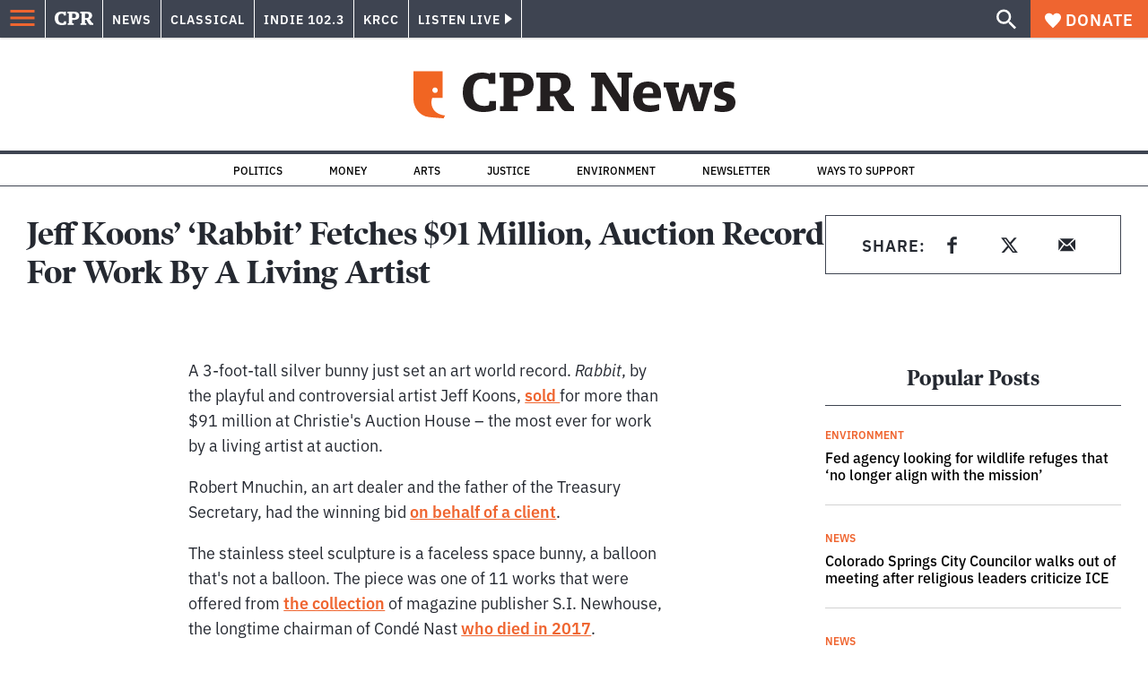

--- FILE ---
content_type: text/html; charset=utf-8
request_url: https://www.google.com/recaptcha/api2/aframe
body_size: 183
content:
<!DOCTYPE HTML><html><head><meta http-equiv="content-type" content="text/html; charset=UTF-8"></head><body><script nonce="Y9_Zeq46kc6pv8j1qF_b4w">/** Anti-fraud and anti-abuse applications only. See google.com/recaptcha */ try{var clients={'sodar':'https://pagead2.googlesyndication.com/pagead/sodar?'};window.addEventListener("message",function(a){try{if(a.source===window.parent){var b=JSON.parse(a.data);var c=clients[b['id']];if(c){var d=document.createElement('img');d.src=c+b['params']+'&rc='+(localStorage.getItem("rc::a")?sessionStorage.getItem("rc::b"):"");window.document.body.appendChild(d);sessionStorage.setItem("rc::e",parseInt(sessionStorage.getItem("rc::e")||0)+1);localStorage.setItem("rc::h",'1768851575527');}}}catch(b){}});window.parent.postMessage("_grecaptcha_ready", "*");}catch(b){}</script></body></html>

--- FILE ---
content_type: application/javascript; charset=UTF-8
request_url: https://www.cpr.org/_next/static/chunks/pages/index-8d8fbb541c236624.js
body_size: -119
content:
(self.webpackChunk_N_E=self.webpackChunk_N_E||[]).push([["pages/index"],{"./node_modules/next/dist/build/webpack/loaders/next-client-pages-loader.js?absolutePagePath=private-next-pages%2Findex.tsx&page=%2F!":function(e,n,s){(window.__NEXT_P=window.__NEXT_P||[]).push(["/",function(){return s("./pages/index.tsx")}])},"./pages/index.tsx":function(e,n,s){"use strict";s.r(n),s.d(n,{__N_SSP:function(){return d},default:function(){return i}});var t=s("./node_modules/react/jsx-runtime.js"),o=s("./components/layout/index.tsx"),a=s("./components/blocks/index.js"),d=!0;function i(e){let{post:n,terms:s}=e;return(0,t.jsx)(o.A,{mainClassName:"home post",seo:{...n,author:""},alert:null==n?void 0:n.alert,children:(0,t.jsx)(a.n,{blocks:n.content.blocks,terms:s,className:void 0})})}}},function(e){e.O(0,["vendors-node_modules_isomorphic-dompurify_browser_js-node_modules_lodash_camelcase_index_js-n-a0dd9f","components_layout_index_tsx","framework","pages/_app","main"],function(){return e(e.s="./node_modules/next/dist/build/webpack/loaders/next-client-pages-loader.js?absolutePagePath=private-next-pages%2Findex.tsx&page=%2F!")}),_N_E=e.O()}]);

--- FILE ---
content_type: application/javascript; charset=UTF-8
request_url: https://www.cpr.org/_next/static/chunks/components_posts-archive_index_tsx-d16f100fb62b669f.js
body_size: 6048
content:
"use strict";(self.webpackChunk_N_E=self.webpackChunk_N_E||[]).push([["components_posts-archive_index_tsx"],{"./components/pagination/index.tsx":function(e,r,a){a.d(r,{tF:function(){return g},h7:function(){return h},Oi:function(){return b},Y0:function(){return x},A9:function(){return f},_7:function(){return p},tl:function(){return _},Lb:function(){return m},m8:function(){return u},De:function(){return v}});var t=a("./node_modules/react/jsx-runtime.js"),s=a("./node_modules/react/index.js"),n=a("./node_modules/@wordpress/react-i18n/build-module/index.js"),i=a("./node_modules/@wordpress/i18n/build-module/index.js"),l=a("./components/link/index.tsx"),o=a("./node_modules/@wordpress/url/build-module/index.js"),c=a("./assets/icons/chevron-left.js"),d=a("./assets/icons/chevron-right.js");let u="section_archive",h="author_archive",p="press_releases_archive",m="search_archive_type",x="jobs_archive",v="show_archive",g="all_archive",b="calendar",f="podcast_archive";function _(e){let r,{type:a,currentPage:_,pageIsURLParam:j=!1,totalPages:y,postSection:w}=e,k=function(){let[e,r]=(0,s.useState)();return(0,s.useEffect)(()=>{r(window.location)},[]),e}(),{__:N}=(0,n.QT)(),S=e=>{let{pathname:r,search:a}=k||{pathname:"",search:""},t=r.replace(/\/page\/([0-9]+)\/?/,"").replace(/^\//,"").replace(/\/?$/,"");return j?(0,o.f_)("".concat(t).concat(a),{page:e}):"".concat(t,"/page/").concat(e).concat(a)},C=(0,s.useMemo)(()=>parseInt(String(_),10),[_]),A=(0,s.useMemo)(()=>parseInt(String(y),10),[y]),E=(0,s.useMemo)(()=>{let e;let r=parseInt(String(C),10),a=parseInt(String(A),10),t=r-2,s=r+2+1,n=[],i=[];for(let e=1;e<=a;e++)(1===e||e===a||e>=t&&e<s)&&n.push(e);for(let r of n)e&&(2==r-e?i.push(e+1):1!=r-e&&i.push("...")),i.push(r),e=r;return i},[C,A]);if(!k||2>A)return null;let R=1<C?C-1:null,I=C<A?C+1:null;switch(a){case"media_archive":r=l.nM;break;case"tag_archive":r=l.zN;break;case u:r=l.lI;break;case h:r=l.Wq;break;case p:r=l.k;break;case"media_archive_search":r=l.J;break;case m:r=l.AN;break;case"bios_archive_type":r=l.eu;break;case x:r=l.PQ;break;case v:r=l.J1;break;case g:r=l.MQ;break;case b:r=l.ho;break;case f:r=l.jJ;break;default:r=l.y9}return(0,t.jsx)("nav",{className:"pagination",role:"navigation",children:(0,t.jsxs)("div",{className:"pagination__wrapper",children:[R&&(0,t.jsx)(r,{className:"pagination__button pagination__button--new",href:S(R),"aria-label":N("Newer stories"),rel:"prev",postSection:w,children:(0,t.jsx)(c.s,{width:20,height:20})}),(0,t.jsx)("ul",{className:"pagination__list",children:E.map(e=>e===C?(0,t.jsx)("li",{className:"pagination__item",children:e},e):"..."===e?(0,t.jsx)("li",{className:"pagination__item pagination__item--dots",children:"…"},e):(0,t.jsx)("li",{className:"pagination__item pagination__item__link",children:(0,t.jsx)(r,{href:S(parseInt(String(e),10)),"aria-label":(0,i.gB)(N("Go to page %d"),e),postSection:w,children:e})},e))}),I&&(0,t.jsx)(r,{className:"pagination__button pagination__button--old",href:S(I),"aria-label":N("Older stories"),rel:"next",postSection:w,children:(0,t.jsx)(d._,{width:20,height:20})})]})})}},"./components/posts-archive/index.tsx":function(e,r,a){a.d(r,{l:function(){return J}});var t=a("./node_modules/react/jsx-runtime.js"),s=a("./node_modules/classnames/index.js"),n=a.n(s),i=a("./node_modules/next/dynamic.js"),l=a.n(i),o=a("./utils/keyBy.ts"),c=a("./node_modules/@wordpress/react-i18n/build-module/index.js"),d=a("./node_modules/next/router.js"),u=a("./node_modules/react/index.js");!function(e,{insertAt:r}={}){if(!e||typeof document>"u")return;let a=document.head||document.getElementsByTagName("head")[0],t=document.createElement("style");t.type="text/css","top"===r&&a.firstChild?a.insertBefore(t,a.firstChild):a.appendChild(t),t.styleSheet?t.styleSheet.cssText=e:t.appendChild(document.createTextNode(e))}(`.rmsc{--rmsc-main: #4285f4;--rmsc-hover: #f1f3f5;--rmsc-selected: #e2e6ea;--rmsc-border: #ccc;--rmsc-gray: #aaa;--rmsc-bg: #fff;--rmsc-p: 10px;--rmsc-radius: 4px;--rmsc-h: 38px}.rmsc *{box-sizing:border-box;transition:all .2s ease}.rmsc .gray{color:var(--rmsc-gray)}.rmsc .dropdown-content{position:absolute;z-index:1;top:100%;width:100%;padding-top:8px}.rmsc .dropdown-content .panel-content{overflow:hidden;border-radius:var(--rmsc-radius);background:var(--rmsc-bg);box-shadow:0 0 0 1px #0000001a,0 4px 11px #0000001a}.rmsc .dropdown-container{position:relative;outline:0;background-color:var(--rmsc-bg);border:1px solid var(--rmsc-border);border-radius:var(--rmsc-radius)}.rmsc .dropdown-container[aria-disabled=true]:focus-within{box-shadow:var(--rmsc-gray) 0 0 0 1px;border-color:var(--rmsc-gray)}.rmsc .dropdown-container:focus-within{box-shadow:var(--rmsc-main) 0 0 0 1px;border-color:var(--rmsc-main)}.rmsc .dropdown-heading{position:relative;padding:0 var(--rmsc-p);display:flex;align-items:center;width:100%;height:var(--rmsc-h);cursor:default;outline:0}.rmsc .dropdown-heading .dropdown-heading-value{overflow:hidden;text-overflow:ellipsis;white-space:nowrap;flex:1}.rmsc .clear-selected-button{cursor:pointer;background:none;border:0;padding:0;display:flex}.rmsc .options{max-height:260px;overflow-y:auto;margin:0;padding-left:0}.rmsc .options li{list-style:none;margin:0}.rmsc .select-item{box-sizing:border-box;cursor:pointer;display:block;padding:var(--rmsc-p);outline-offset:-1px;outline-color:var(--rmsc-primary)}.rmsc .select-item:hover{background:var(--rmsc-hover)}.rmsc .select-item.selected{background:var(--rmsc-selected)}.rmsc .no-options{padding:var(--rmsc-p);text-align:center;color:var(--rmsc-gray)}.rmsc .search{width:100%;position:relative;border-bottom:1px solid var(--rmsc-border)}.rmsc .search input{background:none;height:var(--rmsc-h);padding:0 var(--rmsc-p);width:100%;outline:0;border:0;font-size:1em}.rmsc .search input:focus{background:var(--rmsc-hover)}.rmsc .search-clear-button{cursor:pointer;position:absolute;top:0;right:0;bottom:0;background:none;border:0;padding:0 calc(var(--rmsc-p) / 2)}.rmsc .search-clear-button [hidden]{display:none}.rmsc .item-renderer{display:flex;align-items:baseline}.rmsc .item-renderer input{margin:0 5px 0 0}.rmsc .item-renderer.disabled{opacity:.5}.rmsc .spinner{animation:rotate 2s linear infinite}.rmsc .spinner .path{stroke:var(--rmsc-border);stroke-width:4px;stroke-linecap:round;animation:dash 1.5s ease-in-out infinite}@keyframes rotate{to{transform:rotate(360deg)}}@keyframes dash{0%{stroke-dasharray:1,150;stroke-dashoffset:0}50%{stroke-dasharray:90,150;stroke-dashoffset:-35}to{stroke-dasharray:90,150;stroke-dashoffset:-124}}
`);var h={allItemsAreSelected:"All items are selected.",clearSearch:"Clear Search",clearSelected:"Clear Selected",noOptions:"No options",search:"Search",selectAll:"Select All",selectAllFiltered:"Select All (Filtered)",selectSomeItems:"Select...",create:"Create"},p={value:[],hasSelectAll:!0,className:"multi-select",debounceDuration:200,options:[]},m=u.createContext({}),x=({props:e,children:r})=>{let[a,s]=(0,u.useState)(e.options);return(0,u.useEffect)(()=>{s(e.options)},[e.options]),(0,t.jsx)(m.Provider,{value:{t:r=>{var a;return(null==(a=e.overrideStrings)?void 0:a[r])||h[r]},...p,...e,options:a,setOptions:s},children:r})},v=()=>u.useContext(m),g={when:!0,eventTypes:["keydown"]};function b(e,r,a){let t=(0,u.useMemo)(()=>Array.isArray(e)?e:[e],[e]),s=Object.assign({},g,a),{when:n,eventTypes:i}=s,l=(0,u.useRef)(r),{target:o}=s;(0,u.useEffect)(()=>{l.current=r});let c=(0,u.useCallback)(e=>{t.some(r=>e.key===r||e.code===r)&&l.current(e)},[t]);(0,u.useEffect)(()=>{if(n&&"u">typeof window){let e=o?o.current:window;return i.forEach(r=>{e&&e.addEventListener(r,c)}),()=>{i.forEach(r=>{e&&e.removeEventListener(r,c)})}}},[n,i,t,o,r])}var f={ARROW_DOWN:"ArrowDown",ARROW_UP:"ArrowUp",ENTER:"Enter",ESCAPE:"Escape",SPACE:"Space"},_=(e,r)=>{let a;return function(...t){clearTimeout(a),a=setTimeout(()=>{e.apply(null,t)},r)}},j=()=>(0,t.jsxs)("svg",{width:"24",height:"24",fill:"none",stroke:"currentColor",strokeWidth:"2",className:"dropdown-search-clear-icon gray",children:[(0,t.jsx)("line",{x1:"18",y1:"6",x2:"6",y2:"18"}),(0,t.jsx)("line",{x1:"6",y1:"6",x2:"18",y2:"18"})]}),y=({checked:e,option:r,onClick:a,disabled:s})=>(0,t.jsxs)("div",{className:`item-renderer ${s?"disabled":""}`,children:[(0,t.jsx)("input",{type:"checkbox",onChange:a,checked:e,tabIndex:-1,disabled:s}),(0,t.jsx)("span",{children:r.label})]}),w=({itemRenderer:e=y,option:r,checked:a,tabIndex:s,disabled:n,onSelectionChanged:i,onClick:l})=>{let o=(0,u.useRef)(),c=()=>{n||i(!a)};return b([f.ENTER,f.SPACE],e=>{c(),e.preventDefault()},{target:o}),(0,t.jsx)("label",{className:`select-item ${a?"selected":""}`,role:"option","aria-selected":a,tabIndex:s,ref:o,children:(0,t.jsx)(e,{option:r,checked:a,onClick:e=>{c(),l(e)},disabled:n})})},k=({options:e,onClick:r,skipIndex:a})=>{let{disabled:s,value:n,onChange:i,ItemRenderer:l}=v(),o=(e,r)=>{s||i(r?[...n,e]:n.filter(r=>r.value!==e.value))};return(0,t.jsx)(t.Fragment,{children:e.map((e,i)=>{let c=i+a;return(0,t.jsx)("li",{children:(0,t.jsx)(w,{tabIndex:c,option:e,onSelectionChanged:r=>o(e,r),checked:!!n.find(r=>r.value===e.value),onClick:e=>r(e,c),itemRenderer:l,disabled:e.disabled||s})},(null==e?void 0:e.key)||i)})})},N=()=>{let{t:e,onChange:r,options:a,setOptions:s,value:n,filterOptions:i,ItemRenderer:l,disabled:o,disableSearch:c,hasSelectAll:d,ClearIcon:h,debounceDuration:p,isCreatable:m,onCreateOption:x}=v(),g=(0,u.useRef)(),y=(0,u.useRef)(),[N,S]=(0,u.useState)(""),[C,A]=(0,u.useState)(a),[E,R]=(0,u.useState)(""),[I,O]=(0,u.useState)(0),T=(0,u.useCallback)(_(e=>R(e),p),[]),P=(0,u.useMemo)(()=>{let e=0;return c||(e+=1),d&&(e+=1),e},[c,d]),M={label:e(N?"selectAllFiltered":"selectAll"),value:""},D=e=>{let r=C.filter(e=>!e.disabled).map(e=>e.value);if(e){let e=[...n.map(e=>e.value),...r];return(i?C:a).filter(r=>e.includes(r.value))}return n.filter(e=>!r.includes(e.value))},W=()=>{var e;R(""),S(""),null==(e=null==y?void 0:y.current)||e.focus()},z=e=>O(e);b([f.ARROW_DOWN,f.ARROW_UP],e=>{switch(e.code){case f.ARROW_UP:B(-1);break;case f.ARROW_DOWN:B(1);break;default:return}e.stopPropagation(),e.preventDefault()},{target:g});let L=async()=>{let e={label:N,value:N,__isNew__:!0};x&&(e=await x(N)),s([e,...a]),W(),r([...n,e])},F=async()=>i?await i(a,E):E?a.filter(({label:e,value:r})=>null!=e&&null!=r&&e.toLowerCase().includes(E.toLowerCase())):a,B=e=>{let r=I+e;O(r=Math.min(r=Math.max(0,r),a.length+Math.max(P-1,0)))};(0,u.useEffect)(()=>{var e,r;null==(r=null==(e=null==g?void 0:g.current)?void 0:e.querySelector(`[tabIndex='${I}']`))||r.focus()},[I]);let[q,$]=(0,u.useMemo)(()=>{let e=C.filter(e=>!e.disabled);return[e.every(e=>-1!==n.findIndex(r=>r.value===e.value)),0!==e.length]},[C,n]);(0,u.useEffect)(()=>{F().then(A)},[E,a]);let U=(0,u.useRef)();b([f.ENTER],L,{target:U});let Q=m&&N&&!C.some(e=>(null==e?void 0:e.value)===N);return(0,t.jsxs)("div",{className:"select-panel",role:"listbox",ref:g,children:[!c&&(0,t.jsxs)("div",{className:"search",children:[(0,t.jsx)("input",{placeholder:e("search"),type:"text","aria-describedby":e("search"),onChange:e=>{T(e.target.value),S(e.target.value),O(0)},onFocus:()=>{O(0)},value:N,ref:y,tabIndex:0}),(0,t.jsx)("button",{type:"button",className:"search-clear-button",hidden:!N,onClick:W,"aria-label":e("clearSearch"),children:h||(0,t.jsx)(j,{})})]}),(0,t.jsxs)("ul",{className:"options",children:[d&&$&&(0,t.jsx)(w,{tabIndex:1===P?0:1,checked:q,option:M,onSelectionChanged:e=>{r(D(e))},onClick:()=>z(1),itemRenderer:l,disabled:o}),C.length?(0,t.jsx)(k,{skipIndex:P,options:C,onClick:(e,r)=>z(r)}):Q?(0,t.jsx)("li",{onClick:L,className:"select-item creatable",tabIndex:1,ref:U,children:`${e("create")} "${N}"`}):(0,t.jsx)("li",{className:"no-options",children:e("noOptions")})]})]})},S=({expanded:e})=>(0,t.jsx)("svg",{width:"24",height:"24",fill:"none",stroke:"currentColor",strokeWidth:"2",className:"dropdown-heading-dropdown-arrow gray",children:(0,t.jsx)("path",{d:e?"M18 15 12 9 6 15":"M6 9L12 15 18 9"})}),C=()=>{let{t:e,value:r,options:a,valueRenderer:s}=v(),n=0===r.length,i=r.length===a.length,l=s&&s(r,a);return n?(0,t.jsx)("span",{className:"gray",children:l||e("selectSomeItems")}):(0,t.jsx)("span",{children:l||(i?e("allItemsAreSelected"):r.map(e=>e.label).join(", "))})},A=({size:e=24})=>(0,t.jsx)("span",{style:{width:e,marginRight:"0.2rem"},children:(0,t.jsx)("svg",{width:e,height:e,className:"spinner",viewBox:"0 0 50 50",style:{display:"inline",verticalAlign:"middle"},children:(0,t.jsx)("circle",{cx:"25",cy:"25",r:"20",fill:"none",className:"path"})})}),E=()=>{var e,r;let a,{t:s,onMenuToggle:n,ArrowRenderer:i,shouldToggleOnHover:l,isLoading:o,disabled:c,onChange:d,labelledBy:h,value:p,isOpen:m,defaultIsOpen:x,ClearSelectedIcon:g,closeOnChangedValue:_}=v();(0,u.useEffect)(()=>{_&&E(!1)},[p]);let[y,w]=(0,u.useState)(!0),[k,E]=(0,u.useState)(x),[R,I]=(0,u.useState)(!1),O=i||S,T=(0,u.useRef)();e=()=>{n&&n(k)},r=[k],a=(0,u.useRef)(!1),(0,u.useEffect)(()=>{a.current?e():a.current=!0},r),(0,u.useEffect)(()=>{void 0===x&&"boolean"==typeof m&&(w(!1),E(m))},[m]),b([f.ENTER,f.ARROW_DOWN,f.SPACE,f.ESCAPE],e=>{var r;["text","button"].includes(e.target.type)&&[f.SPACE,f.ENTER].includes(e.code)||(y&&(e.code===f.ESCAPE?(E(!1),null==(r=null==T?void 0:T.current)||r.focus()):E(!0)),e.preventDefault())},{target:T});let P=e=>{y&&l&&E(e)};return(0,t.jsxs)("div",{tabIndex:0,className:"dropdown-container","aria-labelledby":h,"aria-expanded":k,"aria-readonly":!0,"aria-disabled":c,ref:T,onFocus:()=>!R&&I(!0),onBlur:e=>{!e.currentTarget.contains(e.relatedTarget)&&y&&(I(!1),E(!1))},onMouseEnter:()=>P(!0),onMouseLeave:()=>P(!1),children:[(0,t.jsxs)("div",{className:"dropdown-heading",onClick:()=>{y&&E(!o&&!c&&!k)},children:[(0,t.jsx)("div",{className:"dropdown-heading-value",children:(0,t.jsx)(C,{})}),o&&(0,t.jsx)(A,{}),p.length>0&&null!==g&&(0,t.jsx)("button",{type:"button",className:"clear-selected-button",onClick:e=>{e.stopPropagation(),d([]),y&&E(!1)},disabled:c,"aria-label":s("clearSelected"),children:g||(0,t.jsx)(j,{})}),(0,t.jsx)(O,{expanded:k})]}),k&&(0,t.jsx)("div",{className:"dropdown-content",children:(0,t.jsx)("div",{className:"panel-content",children:(0,t.jsx)(N,{})})})]})},R=e=>(0,t.jsx)(x,{props:e,children:(0,t.jsx)("div",{className:`rmsc ${e.className||"multi-select"}`,children:(0,t.jsx)(E,{})})});let I=new Date().getFullYear(),O=Array(I-2e3+1).fill(0).map((e,r)=>I-r),T=e=>e.map(e=>({value:"".concat(e),label:"".concat(e)})),P=T(O);function M(){let e=(0,d.useRouter)(),r=Array.isArray(e.query.years)?e.query.years:(e.query.years||"").split(","),a=new Set(r.filter(e=>!!e)),s=a.size>0?T(Array.from(a)):[],{__:n}=(0,c.QT)();return(0,t.jsxs)("div",{className:"archive-page-releases__filters-year",children:[(0,t.jsx)("p",{id:"archive-year-filter-label",children:n("Year")}),(0,t.jsx)(R,{options:P,value:s,onChange:r=>{e.push({pathname:e.query.path[0]||e.asPath,query:{years:"".concat(r.map(e=>e.value).join(","))}})},labelledBy:"archive-year-filter-label"})]})}function D(){let{__:e}=(0,c.QT)();return(0,t.jsxs)("div",{className:"archive-page-releases__filters",children:[(0,t.jsx)("p",{id:"archive-filters-title",className:"h5 filters__title",children:e("Filter By:")}),(0,t.jsx)("form",{"aria-labelledby":"archive-filters-title",className:"archive-page-releases__filters-container",onSubmit:e=>e.preventDefault(),children:(0,t.jsx)(M,{})})]})}var W=a("./components/card-grid/index.tsx"),z=a("./components/pagination/index.tsx"),L=a("./utils/safe-alt.ts"),F=a("./components/image/index.tsx"),B=a("./utils/post-helpers.ts");function q(e){var r,a,s;let{image:n}=e,i=(null==n?void 0:null===(s=n.media_details)||void 0===s?void 0:null===(a=s.sizes)||void 0===a?void 0:null===(r=a.full)||void 0===r?void 0:r.source_url)||(null==n?void 0:n.source_url)||"";return i?(0,t.jsx)("figure",{className:"article-hero__image-contain",children:(0,t.jsx)(F.Z,{className:"article-hero__image",src:i,alt:(0,L.F)(null==n?void 0:n.alt_text),sizes:"(min-width: 1248px) 1248px, 100vw",priority:!0,fill:!0})}):null}function $(e){var r,a;let{children:s,image:i,location:l}=e;if(!i)return null;let o=n()("article-hero",{["article-hero--".concat(l)]:!!l});return(0,t.jsxs)("div",{className:o,children:[(0,t.jsx)(q,{image:i}),"home"!==l&&(0,t.jsxs)("div",{className:"article-hero--info",children:[(null===(a=i.media_details)||void 0===a?void 0:null===(r=a.image_meta)||void 0===r?void 0:r.credit)&&(0,t.jsx)("div",{className:"article-hero--credit",children:(0,B.SH)(i.media_details.image_meta.credit)}),i.caption.rendered&&(0,t.jsx)("div",{className:"article-hero--caption",children:(0,B.SH)(i.caption.rendered)})]}),s]})}var U=a("./components/raw-html/index.tsx"),Q=a("./components/blocks/index.js");let H=l()(()=>a.e("components_ad-unit_index_tsx").then(a.bind(a,"./components/ad-unit/index.tsx")).then(e=>e.AdUnit),{loadableGenerated:{webpack:()=>["./components/ad-unit/index.tsx"]},ssr:!1});function J(e){let{type:r="category",backgroundImage:a,sidebar:s,description:i,posts:l,terms:c,title:d,disablePostImages:u,images:h,page:p,totalPages:m,isReleasesArchive:x,headerTag:v,cardsTitleTag:g,postSection:b,content:f,context:_,withDates:j=!1}=e;if(!Array.isArray(l)||0===l.length)return null;let y=n()("block-river",{"block-river--river":r===z.Lb,"block-river--grid_small":r!==z.Lb});return(0,t.jsxs)("div",{className:"archive-page ".concat(a?"archive-page-with-headerimage":"archive-page-without-headerimage"),children:[!!(d||i||a)&&(0,t.jsx)("header",{className:"archive-page-header legacy-container legacy-container--size-xxl",children:(0,t.jsxs)("div",{className:"archive-page-header__wrap",children:[(0,t.jsxs)("div",{className:"archive-page-header__content",children:[d&&(0,t.jsx)(v,{className:"archive-page-header__title",children:d}),i&&(0,t.jsx)(U.w,{tagName:"p",value:i,className:"archive-page-header__description"})]}),d&&a&&(0,t.jsx)("div",{className:"archive-page-header__image",children:(0,t.jsx)($,{image:a,location:"archive"})})]})}),f&&(0,t.jsx)("div",{className:"archive-page-content__blocks-wrapper",children:(0,t.jsx)("div",{className:"content",children:(0,t.jsx)(Q.n,{blocks:f})})}),(0,t.jsxs)("div",{className:"archive-page-content__wrapper legacy-container legacy-container--size-xxl",children:[(0,t.jsxs)("div",{className:"archive-page-content",children:[x&&(0,t.jsx)(D,{}),(0,t.jsx)("div",{className:y,children:(0,t.jsx)(W.g,{className:"block-river__grid",showExcerpt:r===z.Lb,stories:l,images:Array.isArray(h)?(0,o.V)(h,"id"):h,terms:Array.isArray(c)?(0,o.V)(c,"id"):c,disablePostImages:u,cardsTitle:g,prioritize:!0,withDates:j,showInlineAds:!0,context:_})})]}),(0,t.jsx)("aside",{className:"archive-page-sidebar",children:(0,t.jsx)(Q.n,{blocks:s})})]}),(0,t.jsx)("div",{className:"legacy-container legacy-container--size-xxl",children:(0,t.jsx)(z.tl,{type:r,currentPage:p,totalPages:m,postSection:b})}),(0,t.jsx)(H,{adUnit:"CPR3-Lower-300x600",context:"inline",contentAd:!0})]})}J.defaultProps={cardsTitleTag:"h2",headerTag:"h1"}}}]);